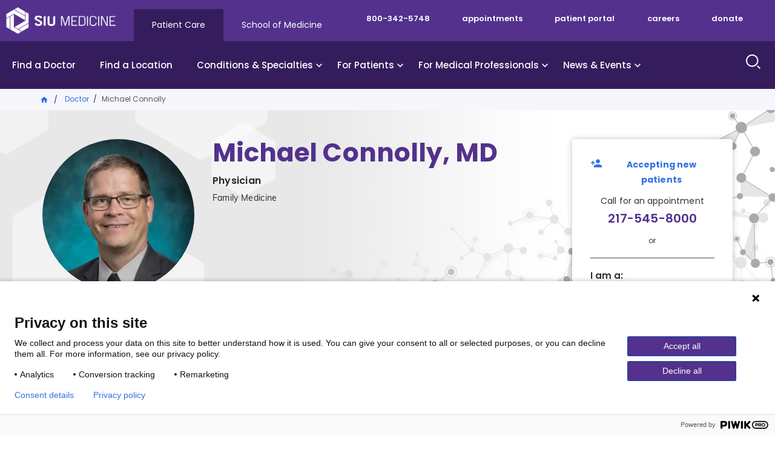

--- FILE ---
content_type: text/html; charset=UTF-8
request_url: https://www.siumed.org/michael-connolly
body_size: 10615
content:

<!DOCTYPE html>
<html lang="en" dir="ltr" prefix="content: http://purl.org/rss/1.0/modules/content/  dc: http://purl.org/dc/terms/  foaf: http://xmlns.com/foaf/0.1/  og: http://ogp.me/ns#  rdfs: http://www.w3.org/2000/01/rdf-schema#  schema: http://schema.org/  sioc: http://rdfs.org/sioc/ns#  sioct: http://rdfs.org/sioc/types#  skos: http://www.w3.org/2004/02/skos/core#  xsd: http://www.w3.org/2001/XMLSchema# ">
  <head>
    <meta charset="utf-8" />
<meta name="description" content="Dr. Connolly is the Lab Director of SIU Center for Family Medicine – Quincy. Dr. Connolly performs his clinical and teaching duties at SIU Center for Family Medicine-Quincy. " />
<meta name="robots" content="max-image-preview:standard" />
<link rel="canonical" href="https://www.siumed.org/michael-connolly" />
<meta name="twitter:card" content="summary_large_image" />
<meta name="Generator" content="Drupal 10 (https://www.drupal.org)" />
<meta name="MobileOptimized" content="width" />
<meta name="HandheldFriendly" content="true" />
<meta name="viewport" content="width=device-width, initial-scale=1.0" />
<script type="application/ld+json">{
    "@context": "https://schema.org",
    "@graph": [
        {
            "@type": "MedicalOrganization",
            "@id": "https://www.siumed.org/michael-connolly",
            "sameAs": [
                "https://www.facebook.com/siumed.edu",
                "https://twitter.com/siusom",
                "https://www.youtube.com/user/SIUSOMandHC",
                "https://www.instagram.com/siu_medicine"
            ],
            "url": "https://www.siumed.org/michael-connolly",
            "name": "SIU Medicine Michael Connolly",
            "description": "Dr. Connolly is the Lab Director of SIU Center for Family Medicine – Quincy. Dr. Connolly performs his clinical and teaching duties at SIU Center for Family Medicine-Quincy. ",
            "telephone": "800-342-5748",
            "logo": {
                "@type": "ImageObject",
                "url": "https://www.siumed.org/themes/custom/siu/images/Logo_medicine.png",
                "width": "181px",
                "height": "44px"
            },
            "image": {
                "@type": "ImageObject",
                "url": "https://www.siumed.org/sites/default/files/styles/hero_tall_2x/public/2024-11/web%20cover%202.jpg",
                "width": "1100",
                "height": "600"
            },
            "address": {
                "@type": "PostalAddress",
                "streetAddress": "801 N Rutledge St",
                "addressLocality": "Springfield",
                "addressRegion": "IL",
                "postalCode": "62702",
                "addressCountry": "US"
            }
        },
        {
            "@type": "Physician",
            "name": "Michael Connolly, MD",
            "description": "Doctor,Primary Care"
        }
    ]
}</script>
<link rel="icon" href="/themes/custom/siu/favicon.ico" type="image/vnd.microsoft.icon" />

    <title>Michael Connolly | SIU Medicine</title>
    <link rel="stylesheet" media="all" href="/themes/contrib/stable/css/core/components/progress.module.css?t94u1o" />
<link rel="stylesheet" media="all" href="/themes/contrib/stable/css/core/components/ajax-progress.module.css?t94u1o" />
<link rel="stylesheet" media="all" href="/themes/contrib/stable/css/system/components/align.module.css?t94u1o" />
<link rel="stylesheet" media="all" href="/themes/contrib/stable/css/system/components/fieldgroup.module.css?t94u1o" />
<link rel="stylesheet" media="all" href="/themes/contrib/stable/css/system/components/container-inline.module.css?t94u1o" />
<link rel="stylesheet" media="all" href="/themes/contrib/stable/css/system/components/clearfix.module.css?t94u1o" />
<link rel="stylesheet" media="all" href="/themes/contrib/stable/css/system/components/details.module.css?t94u1o" />
<link rel="stylesheet" media="all" href="/themes/contrib/stable/css/system/components/hidden.module.css?t94u1o" />
<link rel="stylesheet" media="all" href="/themes/contrib/stable/css/system/components/item-list.module.css?t94u1o" />
<link rel="stylesheet" media="all" href="/themes/contrib/stable/css/system/components/js.module.css?t94u1o" />
<link rel="stylesheet" media="all" href="/themes/contrib/stable/css/system/components/nowrap.module.css?t94u1o" />
<link rel="stylesheet" media="all" href="/themes/contrib/stable/css/system/components/position-container.module.css?t94u1o" />
<link rel="stylesheet" media="all" href="/themes/contrib/stable/css/system/components/reset-appearance.module.css?t94u1o" />
<link rel="stylesheet" media="all" href="/themes/contrib/stable/css/system/components/resize.module.css?t94u1o" />
<link rel="stylesheet" media="all" href="/themes/contrib/stable/css/system/components/system-status-counter.css?t94u1o" />
<link rel="stylesheet" media="all" href="/themes/contrib/stable/css/system/components/system-status-report-counters.css?t94u1o" />
<link rel="stylesheet" media="all" href="/themes/contrib/stable/css/system/components/system-status-report-general-info.css?t94u1o" />
<link rel="stylesheet" media="all" href="/themes/contrib/stable/css/system/components/tablesort.module.css?t94u1o" />
<link rel="stylesheet" media="all" href="/themes/contrib/stable/css/views/views.module.css?t94u1o" />
<link rel="stylesheet" media="all" href="/core/modules/layout_builder/layouts/twocol_section/twocol_section.css?t94u1o" />
<link rel="stylesheet" media="all" href="/themes/custom/siu/libraries/bootstrap/dist/css/bootstrap.min.css?t94u1o" />
<link rel="stylesheet" media="all" href="/themes/custom/siu/dist/style.css?t94u1o" />
<link rel="stylesheet" media="all" href="/themes/custom/siu/libraries/mmenu/dist/mmenu.css?t94u1o" />

    
  </head>
  <body class="path-not-frontpage page-node-type-profile siu_domain_org">
    <div class="page">
      <script type="text/javascript">
// <![CDATA[
(function(window, document, dataLayerName, id) {
window[dataLayerName]=window[dataLayerName]||[],window[dataLayerName].push({start:(new Date).getTime(),event:"stg.start"});var scripts=document.getElementsByTagName('script')[0],tags=document.createElement('script');
function stgCreateCookie(a,b,c){var d="";if(c){var e=new Date;e.setTime(e.getTime()+24*c*60*60*1e3),d="; expires="+e.toUTCString()}document.cookie=a+"="+b+d+"; path=/"}
var isStgDebug=(window.location.href.match("stg_debug")||document.cookie.match("stg_debug"))&&!window.location.href.match("stg_disable_debug");stgCreateCookie("stg_debug",isStgDebug?1:"",isStgDebug?14:-1);
var qP=[];dataLayerName!=="dataLayer"&&qP.push("data_layer_name="+dataLayerName),isStgDebug&&qP.push("stg_debug");var qPString=qP.length>0?("?"+qP.join("&")):"";
tags.async=!0,tags.src="https://siumedicine.containers.piwik.pro/"+id+".js"+qPString,scripts.parentNode.insertBefore(tags,scripts);
!function(a,n,i){a[n]=a[n]||{};for(var c=0;c<i.length;c++)!function(i){a[n][i]=a[n][i]||{},a[n][i].api=a[n][i].api||function(){var a=[].slice.call(arguments,0);"string"==typeof a[0]&&window[dataLayerName].push({event:n+"."+i+":"+a[0],parameters:[].slice.call(arguments,1)})}}(i[c])}(window,"ppms",["tm","cm"]);
})(window, document, 'dataLayer', '5d3066cc-999c-41df-b795-6d2db46cbbbf');
// ]]>
</script><noscript><iframe src="https://siumedicine.containers.piwik.pro/5d3066cc-999c-41df-b795-6d2db46cbbbf/noscript.html" title="Piwik PRO embed snippet" height="0" width="0" style="display:none;visibility:hidden" aria-hidden="true"></iframe></noscript>
        <div class="dialog-off-canvas-main-canvas" data-off-canvas-main-canvas>
    





<div  class="layout-container">
      <div class="pre-header">
      <div aria-label="pre-header" class="pre-header__inner">
                <a href="#main-content" class="visually-hidden focusable skip-link">
          Skip to main content
        </a>

        


<div  class="pre-header-inner">
  <div  class="pre-header-inner__wrapper">
                <div class="preheader__alert">
                <div  id="block-views-block-alerts-alertblock" class="block views-element-container views-blockalerts-alertblock">
    
        
          <div><div class="view view-alerts view-id-alerts view-display-id-alertblock js-view-dom-id-0bf3ff0fc6ba25f2fbce52be517db5cffbdbfb8b3e19d514ea0484dfd2c4b316">
  

  
  
  

  <div class="results">
    
      </div>
  

  
  

  
  
</div>
</div>

      </div>

            </div>
                        <div class="preheader__logo">
              
  


<div class="logo-img">
      
<a
   class="logo-link"
    href="/"
>
          

  
<img
   class="logo__image"
      src="/themes/custom/siu/images/Logo_medicine.png"
      alt="SIU School of Medicine Logo"
    />
      </a>
  </div>
            </div>
                          <div class="preheader__domainmenu">
                <nav aria-labelledby="block-domainmenu-menu" id="block-domainmenu" class="menu-blockdomain-menu">
            
  <h2 class="visually-hidden" id="block-domainmenu-menu">Domain Menu</h2>
  

        


    
                          
    
<ul  class="inline-menu">
            
<li  class="inline-menu__item">
                <a href="https://www.siumed.org" class="inline-menu__link">Patient Care</a>
          </li>
          
<li  class="inline-menu__item">
                <a href="https://www.siumed.edu" class="inline-menu__link">School of Medicine</a>
          </li>
      </ul>
  

  </nav>

              </div>
              <div class="preheader__secondarymenu">
                <nav aria-labelledby="block-mainmenuorgsecondary-menu" id="block-mainmenuorgsecondary" class="menu-blockmain-menu-org-secondary">
            
  <h2 class="visually-hidden" id="block-mainmenuorgsecondary-menu">Main Menu Org Secondary</h2>
  

        


    
                          
    
<ul  class="inline-menu">
            
<li  class="inline-menu__item">
                <a href="tel:800-342-5748" class="inline-menu__link">800-342-5748</a>
          </li>
          
<li  class="inline-menu__item">
                <a href="/appointments" class="inline-menu__link" data-drupal-link-system-path="node/184006">appointments</a>
          </li>
          
<li  class="inline-menu__item">
                <a href="/online-patient-portal.html" class="inline-menu__link">patient portal</a>
          </li>
          
<li  class="inline-menu__item">
                <a href="/careers" class="inline-menu__link" data-drupal-link-system-path="node/158981">careers</a>
          </li>
          
<li  class="inline-menu__item">
                <a href="https://bit.ly/ForwardFunder" class="inline-menu__link">donate</a>
          </li>
      </ul>
  

  </nav>

                
              </div>
              <div class="preheader__iama">
                
              </div>
                        </div>
</div>
      </div>
    </div>
              






<header  class="header">
  <div  class="header__pre-inner">
    <div  class="header__inner">
                    <div class="header__menu">
        <nav aria-labelledby="block-mainmenuorg-menu" id="block-mainmenuorg" class="menu-blockmain-menu-org">
            
  <h2 class="visually-hidden" id="block-mainmenuorg-menu">Main Menu Org</h2>
  

        


<nav aria-label="main-menu">
  <a href="#" id="toggle-expand" class="toggle-expand">
    <span class="toggle-expand__open">
      


<svg  class="toggle-expand__icon"

  
  
  >
      <use xlink:href="/themes/custom/siu/dist/icons.svg#menu"></use>
</svg>
      <span class="toggle-expand__text">Main Menu</span>
    </span>
    <span class="toggle-expand__close">
      <span class="toggle-expand__text">Close</span>
    </span>
  </a>
  <div id="main-nav" class="main-nav">
    <div class="main-menu-back-wrapper">
      <a href="#" id="main-menu-back">Main Menu</a>
    </div>
    


    
                          
    
<ul  class="main-menu">
            
<li  class="main-menu__item">
                <a href="/doctor" class="main-menu__link" data-drupal-link-system-path="doctor">Find a Doctor</a>
          </li>
          
<li  class="main-menu__item">
                <a href="/location" class="main-menu__link" data-drupal-link-system-path="location">Find a Location</a>
          </li>
          
<li  class="main-menu__item main-menu__item--with-sub">
                <a href="/conditions-specialties" class="main-menu__link main-menu__link--with-sub" data-drupal-link-system-path="node/159041">Conditions &amp; Specialties</a>
              <span class="expand-sub"></span>
          
                                    
    
<ul  class="main-menu main-menu--sub main-menu--sub-1">
            
<li  class="main-menu__item main-menu__item--sub main-menu__item--sub-1">
                <a href="/treatment" class="main-menu__link main-menu__link--sub main-menu__link--sub-1" data-drupal-link-system-path="treatment">See all treatments</a>
          </li>
          
<li  class="main-menu__item main-menu__item--sub main-menu__item--sub-1">
                <a href="/allergies-and-immune-system" class="main-menu__link main-menu__link--sub main-menu__link--sub-1" data-drupal-link-system-path="group/153771">Allergies and the immune system</a>
          </li>
          
<li  class="main-menu__item main-menu__item--sub main-menu__item--sub-1">
                <a href="/bone-muscle-and-joint" class="main-menu__link main-menu__link--sub main-menu__link--sub-1">Bones, muscles and joints</a>
          </li>
          
<li  class="main-menu__item main-menu__item--sub main-menu__item--sub-1">
                <a href="/brain-and-nervous-system" class="main-menu__link main-menu__link--sub main-menu__link--sub-1" data-drupal-link-system-path="group/153781">Brain and nervous system</a>
          </li>
          
<li  class="main-menu__item main-menu__item--sub main-menu__item--sub-1">
                <a href="/breathing-lungs" class="main-menu__link main-menu__link--sub main-menu__link--sub-1" data-drupal-link-system-path="group/153786">Breathing and lungs</a>
          </li>
          
<li  class="main-menu__item main-menu__item--sub main-menu__item--sub-1">
                <a href="/cancer-blood-disorders" class="main-menu__link main-menu__link--sub main-menu__link--sub-1" data-drupal-link-system-path="group/153791">Cancer and blood disorders</a>
          </li>
          
<li  class="main-menu__item main-menu__item--sub main-menu__item--sub-1">
                <a href="/childrens-health" class="main-menu__link main-menu__link--sub main-menu__link--sub-1" data-drupal-link-system-path="group/153746">Children&#039;s health and pediatrics</a>
          </li>
          
<li  class="main-menu__item main-menu__item--sub main-menu__item--sub-1">
                <a href="/diabetes-endocrinology-metabolic-disorders" class="main-menu__link main-menu__link--sub main-menu__link--sub-1" data-drupal-link-system-path="group/153796">Diabetes, endocrinology &amp; metabolic disorders</a>
          </li>
          
<li  class="main-menu__item main-menu__item--sub main-menu__item--sub-1">
                <a href="/digestive-health" class="main-menu__link main-menu__link--sub main-menu__link--sub-1" data-drupal-link-system-path="group/153706">Digestive health</a>
          </li>
          
<li  class="main-menu__item main-menu__item--sub main-menu__item--sub-1">
                <a href="/ear-nose-throat" class="main-menu__link main-menu__link--sub main-menu__link--sub-1">Ear, nose and throat</a>
          </li>
          
<li  class="main-menu__item main-menu__item--sub main-menu__item--sub-1">
                <a href="/heart-vascular" class="main-menu__link main-menu__link--sub main-menu__link--sub-1" data-drupal-link-system-path="group/153806">Heart and vascular</a>
          </li>
          
<li  class="main-menu__item main-menu__item--sub main-menu__item--sub-1">
                <a href="/infectious-diseases" class="main-menu__link main-menu__link--sub main-menu__link--sub-1" data-drupal-link-system-path="group/153811">Infectious diseases</a>
          </li>
          
<li  class="main-menu__item main-menu__item--sub main-menu__item--sub-1">
                <a href="/kidney-urinary-health" class="main-menu__link main-menu__link--sub main-menu__link--sub-1" data-drupal-link-system-path="group/153761">Kidney and urinary health</a>
          </li>
          
<li  class="main-menu__item main-menu__item--sub main-menu__item--sub-1">
                <a href="/mens-health" class="main-menu__link main-menu__link--sub main-menu__link--sub-1" data-drupal-link-system-path="group/153756">Men&#039;s health</a>
          </li>
          
<li  class="main-menu__item main-menu__item--sub main-menu__item--sub-1">
                <a href="/mental-health" class="main-menu__link main-menu__link--sub main-menu__link--sub-1" data-drupal-link-system-path="group/153726">Mental and behavioral health</a>
          </li>
          
<li  class="main-menu__item main-menu__item--sub main-menu__item--sub-1">
                <a href="/primary-care" class="main-menu__link main-menu__link--sub main-menu__link--sub-1" data-drupal-link-system-path="group/153816">Primary care</a>
          </li>
          
<li  class="main-menu__item main-menu__item--sub main-menu__item--sub-1">
                <a href="/skin-cosmetic-care" class="main-menu__link main-menu__link--sub main-menu__link--sub-1" data-drupal-link-system-path="group/153751">Skin and cosmetic care</a>
          </li>
          
<li  class="main-menu__item main-menu__item--sub main-menu__item--sub-1">
                <a href="/surgical-care" class="main-menu__link main-menu__link--sub main-menu__link--sub-1" data-drupal-link-system-path="group/153766">Surgical care</a>
          </li>
          
<li  class="main-menu__item main-menu__item--sub main-menu__item--sub-1">
                <a href="/womens-health" class="main-menu__link main-menu__link--sub main-menu__link--sub-1" data-drupal-link-system-path="group/153741">Women&#039;s health</a>
          </li>
      </ul>
  
      </li>
          
<li  class="main-menu__item main-menu__item--with-sub">
                <a href="/patients" class="main-menu__link main-menu__link--with-sub" data-drupal-link-system-path="node/159036">For Patients</a>
              <span class="expand-sub"></span>
          
                                    
    
<ul  class="main-menu main-menu--sub main-menu--sub-1">
            
<li  class="main-menu__item main-menu__item--sub main-menu__item--sub-1">
                <a href="/about-your-appointment" class="main-menu__link main-menu__link--sub main-menu__link--sub-1" data-drupal-link-system-path="node/920">About your appointment</a>
          </li>
          
<li  class="main-menu__item main-menu__item--sub main-menu__item--sub-1">
                <a href="https://www.siumed.org/about-your-appointment#Ways_to_pay_your_bill" title="Payment methods" class="main-menu__link main-menu__link--sub main-menu__link--sub-1">Billing information</a>
          </li>
          
<li  class="main-menu__item main-menu__item--sub main-menu__item--sub-1">
                <a href="/centers-institutes" class="main-menu__link main-menu__link--sub main-menu__link--sub-1" data-drupal-link-system-path="node/159021">Centers and Institutes</a>
          </li>
          
<li  class="main-menu__item main-menu__item--sub main-menu__item--sub-1">
                <a href="/trials" class="main-menu__link main-menu__link--sub main-menu__link--sub-1" data-drupal-link-system-path="trials">Clinical trials</a>
          </li>
          
<li  class="main-menu__item main-menu__item--sub main-menu__item--sub-1">
                <a href="/insurance-information" class="main-menu__link main-menu__link--sub main-menu__link--sub-1" data-drupal-link-system-path="node/163541">Insurance information</a>
          </li>
          
<li  class="main-menu__item main-menu__item--sub main-menu__item--sub-1">
                <a href="/online-patient-portal.html" class="main-menu__link main-menu__link--sub main-menu__link--sub-1">Patient portal login</a>
          </li>
          
<li  class="main-menu__item main-menu__item--sub main-menu__item--sub-1">
                <a href="https://www.siumed.org/community-resources" class="main-menu__link main-menu__link--sub main-menu__link--sub-1">Community resources</a>
          </li>
          
<li  class="main-menu__item main-menu__item--sub main-menu__item--sub-1">
                <a href="/patient-feedback" class="main-menu__link main-menu__link--sub main-menu__link--sub-1" data-drupal-link-system-path="node/166616">Patient feedback</a>
          </li>
          
<li  class="main-menu__item main-menu__item--sub main-menu__item--sub-1">
                <a href="/request-medical-records.html" class="main-menu__link main-menu__link--sub main-menu__link--sub-1">Medical records</a>
          </li>
          
<li  class="main-menu__item main-menu__item--sub main-menu__item--sub-1 main-menu__item--with-sub">
                <a href="https://www.siumed.org/virtual-care" class="main-menu__link main-menu__link--sub main-menu__link--sub-1 main-menu__link--with-sub">Virtual care</a>
              <span class="expand-sub"></span>
          
                          
    
<ul  class="main-menu main-menu--sub main-menu--sub-1 main-menu--sub-2">
            
<li  class="main-menu__item main-menu__item--sub main-menu__item--sub-2">
                <a href="https://www.siumed.org/virtual-care#Before_your_appointment" class="main-menu__link main-menu__link--sub main-menu__link--sub-2">Before your appointment</a>
          </li>
          
<li  class="main-menu__item main-menu__item--sub main-menu__item--sub-2">
                <a href="https://www.siumed.org/virtual-care/telehealth-faqs" class="main-menu__link main-menu__link--sub main-menu__link--sub-2">Telehealth FAQs</a>
          </li>
      </ul>
  
      </li>
          
<li  class="main-menu__item main-menu__item--sub main-menu__item--sub-1">
                <a href="https://www.siumed.org/about-siu-medicine" class="main-menu__link main-menu__link--sub main-menu__link--sub-1">About us</a>
          </li>
      </ul>
  
      </li>
          
<li  class="main-menu__item main-menu__item--with-sub">
                <a href="/medical-professionals" class="main-menu__link main-menu__link--with-sub" data-drupal-link-system-path="node/159046">For Medical Professionals</a>
              <span class="expand-sub"></span>
          
                                    
    
<ul  class="main-menu main-menu--sub main-menu--sub-1">
            
<li  class="main-menu__item main-menu__item--sub main-menu__item--sub-1">
                <a href="/careers" class="main-menu__link main-menu__link--sub main-menu__link--sub-1" data-drupal-link-system-path="node/158981">Careers</a>
          </li>
          
<li  class="main-menu__item main-menu__item--sub main-menu__item--sub-1">
                <a href="/refer-patient.html" class="main-menu__link main-menu__link--sub main-menu__link--sub-1" data-drupal-link-system-path="node/587">Refer a patient</a>
          </li>
          
<li  class="main-menu__item main-menu__item--sub main-menu__item--sub-1">
                <a href="/research" class="main-menu__link main-menu__link--sub main-menu__link--sub-1" data-drupal-link-system-path="node/159001">Research</a>
          </li>
      </ul>
  
      </li>
          
<li  class="main-menu__item main-menu__item--with-sub">
                <a href="/news-events" class="main-menu__link main-menu__link--with-sub" data-drupal-link-system-path="node/159051">News &amp; Events</a>
              <span class="expand-sub"></span>
          
                                    
    
<ul  class="main-menu main-menu--sub main-menu--sub-1">
            
<li  class="main-menu__item main-menu__item--sub main-menu__item--sub-1">
                <a href="/blog" class="main-menu__link main-menu__link--sub main-menu__link--sub-1" data-drupal-link-system-path="blog">Blog</a>
          </li>
          
<li  class="main-menu__item main-menu__item--sub main-menu__item--sub-1">
                <a href="/news" class="main-menu__link main-menu__link--sub main-menu__link--sub-1" data-drupal-link-system-path="news">News</a>
          </li>
          
<li  class="main-menu__item main-menu__item--sub main-menu__item--sub-1">
                <a href="/events" class="main-menu__link main-menu__link--sub main-menu__link--sub-1" data-drupal-link-system-path="events">Upcoming events</a>
          </li>
      </ul>
  
      </li>
      </ul>
  
  </div>
</nav>

  </nav>

        
        
      </div>
                  <div class="header__search">
        <form action="/search" method="get" class="search-block-form" accept-charset="UTF-8">
    <div class="text-buttons">
    <div class="form-item js-form-item form-type-search js-form-type-search form-item-keys js-form-item-keys form-no-label form-group">
      <label for="edit-keys" class="visually-hidden">Search</label>
      <input title="Search" aria-label="Search" class="form-search form-control" placeholder="How can we help you?" type="search" id="edit-keys" name="keyword" value="" size="15" maxlength="128" data-toggle="tooltip" data-original-title="Enter the terms you wish to search for.">
    </div>
    <input type="reset" value="Reset">
    <input class="button form-submit form-item__submit" type="submit" value="Search">
  </div>
</form>
      </div>
      <div class="header__search_toggle">
        <a href="#" id="toggle-search">
          <span class="toggle-search__open active">
            <span class="toggle-search__text sr-only">Search Site</span>
          </span>
          <span class="toggle-search__close">
            <span class="material-icons">close</span>
            <span class="toggle-search__text sr-only">Close</span>
          </span>
        </a>
      </div>

          </div>
  </div>
</header>

  
  

                  <div class="pre-content">
        <div aria-label="pre-content" class="pre-content__inner">
                        <div>
        <div  id="block-breadcrumbs-3" class="block system-breadcrumb-block">
    
        
          

  <nav aria-labelledby='system-breadcrumb'>
    <h2  class="visually-hidden" id='system-breadcrumb'>Breadcrumb</h2>
    <ol  class="breadcrumb">
          <li  class="breadcrumb__item">
                  <a  class="breadcrumb__link" href="/">Home</a>
              </li>
          <li  class="breadcrumb__item">
                  <a  class="breadcrumb__link" href="/doctor">Doctor</a>
              </li>
          <li  class="breadcrumb__item">
                  Michael Connolly
              </li>
        </ol>
  </nav>

      </div>
<div data-drupal-messages-fallback class="hidden"></div>

    </div>
  
        </div>
      </div>
            <div  class="main">
    <a id="main-content" tabindex="-1"></a>        <main  class="main-content">
                        <div>
      
<div  id="block-mainpagecontent" class="block system-main-block">
      


<article  about="/michael-connolly" class="node">
      
<div  class="content-top-profile">

  <div  class="content-top-profile__inner">
    <div class="content-top-wrapper">

      <div class="content-left">
        <div class="profile-image">
                      
<div  class="info-image">
  <div  class="info-image__content">

                      

  
<img
   class="image"
      src="https://www.siumed.org/sites/default/files/styles/square_540/public/faculty/connollym_0008.jpg?h=85eca17e&amp;itok=RubFRjTQ"
      alt="Michael Connolly, MD"
    />
          
  </div>
</div>
                            </div>
      </div>

      <div class="content-right">
        <div class="content-right-body">
          <div  class="content-top-profile__name">
            
<div  class="person-info-full-name">
  <div  class="person-info-full-name__content">

        <div  class="person-info-full-name__heading">
      <h1 class="title">Michael Connolly, MD </h1>
    </div>

  </div>
</div>
          </div>

                      <div  class="content-top-profile__profession">
              
<div  class="person-info-profession">
  <div  class="person-info-profession__content">

        <div  class="person-info-profession__heading">
      Physician
    </div>

  </div>
</div>
            </div>
                    
                    
                      <div  class="content-top-profile__specialty">
              
<div  class="person-info-specialty">
  <div  class="person-info-specialty__content">
    Family Medicine
  </div>
</div>
            </div>
          
                  </div>
                                      
<div  class="card-contact">

    <div  class="wrapper wrapper--card-contact">
      <div  class="heading heading--card-contact">
                  <div  class="item">
                          <span class="material-icons ico-heading" aria-hidden="true">person_add</span>
                        Accepting new patients
          </div>
                      </div>

          <div  class="text text--card-contact">
        Call for an appointment
      </div>
    
          <div  class="contact-number contact-number--card-contact">
        
<a
   class="contact-number"
    href="tel:217-545-8000"
>
      217-545-8000
  </a>
      </div>
    
          <div  class="text text--card-contact or">
        or
      </div>
    
          <hr/>
      <div  class="card-contact__form">
        <div class="form-item">
  <label for="select" class="select">I am a:</label>
  <div class="form-item__dropdown">
    <select class="form-item__select" id="select">
                  <option>New Patient</option>
                  <option>Returning Patient</option>
            </select>
  </div>
</div>
      </div>
    
              <div  class="card-contact__cta">
        
<a
   class="button button--secondary contact-cta"
    href="/request-appointment"
>
      Request appointment
  </a>
      </div>
    
  </div>
</div>
                        </div>
    </div>
  </div>
    <div  class="content-top-profile__footer">
    <div  class="content-top-profile__inner">
      
<div  class="person-info-language">
  <div  class="person-info-language__content">

    <div  class="person-info-language__heading">
      <i class="language-icon" aria-hidden="true"></i>
      Languages:
    </div>

    <div  class="person-info-language__value">
      English, English
    </div>

  </div>
</div>
    </div>
  </div>
  </div>

  

  <div>
      <div class="layout layout--twocol-section layout--twocol-section--25-75">
    <div class="layout__region-wrapper">
              <div  class="layout__region layout__region--first">
          


<div  class="block table-of-contents">
  
    
      <div class="toc-list"><ul></ul>
</div>

  </div>

        </div>
      
              <div  class="layout__region layout__region--second">
            <div  class="block entity-viewnode viewmode-overview entity-viewnodeoverview">
    
        
            <div  about="/michael-connolly" class="overview">

    <h2 class="title" id="overview">About me</h2>

    
<div  class="profile-block">
  <div  class="profile-block__intro">
                <div  class="profile-block__intro-body">
          

            <div class="body field field--name-body field--type-text-with-summary field--label-hidden"><p>Dr. Connolly is the&nbsp;Lab Director of SIU Center for Family Medicine – Quincy. Dr. Connolly performs his clinical and teaching duties at SIU Center for Family Medicine-Quincy.&nbsp;</p></div>
      
        </div>
        </div>
                      <div  class="profile-block__content">
                  <div  class="profile-block__gender">
                      <div  class="profile-block__gender-label">
              
              
<h3  class="profile-block__heading">
        Gender
  </h3>
              
            </div>
                    <div  class="profile-block__gender-content">
            
            <div class="field-gender field field--name-field-gender field--type-list-string field--label-hidden field__item">Male</div>
      
          </div>
        </div>
                            <div  class="profile-block__languages">
                      <div  class="profile-block__language-label">
              
              
<h3  class="profile-block__heading">
        Additional languages spoken
  </h3>
              
            </div>
                    <div  class="profile-block__language-content">
            
      <div class="field-languages field field--name-field-languages field--type-string field--label-hidden field__items">
              <div class="field__item">English</div>
          </div>
  
          </div>
        </div>
                          </div>
</div>

  </div>

      </div>

        </div>
          </div>
  </div>
  <div class="layout layout--twocol-section layout--twocol-section--25-75 bg-edu-purple">
    <div class="layout__region-wrapper">
              <div  class="layout__region layout__region--first">
            <div  class="block line-separator">
    
        
          <hl></hl>

      </div>

        </div>
      
              <div  class="layout__region layout__region--second">
            <div  class="block entity-viewnode viewmode-education-training entity-viewnodeeducation-training">
    
        
            <div  about="/michael-connolly" class="block education-training">

    <h2 class="title" id="education-training">Education & training</h2>

    <div>

              <div class="field-positions">
          <div class="label-text__heading">Positions</div>
          <div class="field__items">
                          <div class="field__item">Associate Professor</div>
                      </div>
        </div>
      
      
  <div class="field-board-certifications field field--name-field-board-certifications field--type-string field--label-above">
    <div class="label-text__heading">Board Certifications</div>
        <div class="field__items">
                    <div class="field__item">Family Medicine</div>
                </div>
      </div>

  <div class="field-medical-school field field--name-field-medical-school field--type-string field--label-above">
    <div class="label-text__heading">Medical School</div>
        <div class="field__items">
                    <div class="field__item">Rush Medical University, Chicago, Illinois</div>
                </div>
      </div>

  <div class="field-residency field field--name-field-residency field--type-string field--label-above">
    <div class="label-text__heading">Residency</div>
        <div class="field__items">
                    <div class="field__item">Southern Illinois University - Center for Family Medicine - Springfield, IL</div>
                </div>
      </div>

    </div>

  </div>

      </div>

        </div>
          </div>
  </div>
  <div class="layout layout--twocol-section layout--twocol-section--25-75">
    <div class="layout__region-wrapper">
              <div  class="layout__region layout__region--first">
            <div  class="block line-separator">
    
        
          <hl></hl>

      </div>

        </div>
      
              <div  class="layout__region layout__region--second">
            <div  class="block field-blocknodeprofilefield-specialties">
    
          <h2 class="title">Specialties</h2>
        
          

<ul  class="list-2-col field-specialties">
            <li><a href="/specialty-care/family-medicine" hreflang="und">Family Medicine</a></li>
      </ul>

      </div>
  <div  class="block views-element-container block-no-border views-blockviews-for-profile-profile-conditions-view">
    
          <h2 class="title">Conditions</h2>
        
          <div><div class="view view-views-for-profile view-id-views_for_profile view-display-id-profile_conditions_view js-view-dom-id-1a86d1b77c90c76ad6c8bb34566e4a7200f296df98949b14629a838ab01f8481">
  

  
  
  

  <div class="results">
    <div class="item-list">
  
  <ul class="list-2-col">

          <li><div class="views-field views-field-title-1"><span class="field-content"><a href="/condition/asthma" hreflang="en">Asthma</a></span></div></li>
          <li><div class="views-field views-field-title-1"><span class="field-content"><a href="/condition/chronic-obstructive-pulmonary-disease-copd" hreflang="en">Chronic obstructive pulmonary disease (COPD)</a></span></div></li>
          <li><div class="views-field views-field-title-1"><span class="field-content"><a href="/condition/depression" hreflang="en">Depression</a></span></div></li>
          <li><div class="views-field views-field-title-1"><span class="field-content"><a href="/condition/diabetes" hreflang="en">Diabetes</a></span></div></li>
          <li><div class="views-field views-field-title-1"><span class="field-content"><a href="/condition/hypertension" hreflang="en">High blood pressure (Hypertension)</a></span></div></li>
    
  </ul>

</div>

      </div>
  

  
  

  
  
</div>
</div>

      </div>
  <div  class="block field-blocknodeprofilefield-treatments">
    
          <h2 class="title">Treatments &amp; procedures</h2>
        
          

<ul  class="list-2-col field-treatments">
            <li><a href="/treatment/obstetrics-and-newborn-care.html" hreflang="und">Obstetrics and Newborn Care</a></li>
      </ul>

      </div>
  <div  class="block block-content01490439-535d-412c-a46e-0393ec57e603 block-inline-item">
  

<div class="card-bordered-link-img-left">
  <div  class="card-bordered-img-left">
        <div  class="card-bordered-img-left__content">
      <div  class="card-bordered-img-left__content-left">
        <div  class="card-bordered-img-left__img">
                          
            <div class="field-media-image field field--name-field-media-image field--type-entity-reference field--label-hidden field__item"><div>
  
      
            <div class="field-media-image field field--name-field-media-image field--type-image field--label-hidden field__item">  <img loading="lazy" src="/sites/default/files/styles/uncropped_450/public/2024-10/2Carbondale%20Family%20Medicine%20-%20OMCE4524%20copy.jpg?itok=dj2CfIxe" width="450" height="562" alt="Patients in waiting room" typeof="foaf:Image" />


</div>
      
  </div>
</div>
      
            </div>
      </div>
      <div  class="card-bordered-img-left__content-right">
                          
          
<h3  class="card-bordered-img-left__heading">
        
      Appointments
  
  </h3>
          
                                  <div  class="card-bordered-img-left__date">
            
          </div>
                              <div  class="card-bordered__body">
        

            <div class="field-body field field--name-field-body field--type-text-long field--label-hidden"><p data-pm-slice="1 1 [&quot;table&quot;,null,&quot;tableRow&quot;,null,&quot;tableCell&quot;,null]">SIU Medicine strongly encourages all patients to verify coverage, benefits and which providers are considered in-network with their health plan. SIU Medicine has more than 300 health care providers ready to serve you and your family. SIU Medicine accepts a <a href="/insurances-accepted">wide variety of governmental and non-governmental health plans</a> to serve our community.&nbsp;</p>
</div>
      
      </div>
    
        <div  class="card-bordered-img-left__content-right-bottom">
                          
            <div><a href="/request-appointment.html" class="button button--secondary">Request an appointment</a></div>
      
    
                                                  </div>
      </div>
    </div>
  </div>
</div>
  </div>
  <div  class="block field-blocknodeprofilefield-location-ref">
    
          <h2 class="title">Clinical locations</h2>
        
          
      <div class="field-location-ref field field--name-field-location-ref field--type-entity-reference field--label-hidden field__items">
              <div class="field__item">

<div  about="/buildings/center-family-medicine-quincy/outpatient-clinic" class="node">

  <div class="node-type place">Locations</div>

  

<div  class="wide-teaser location-teaser" >

  <div  class="wide-teaser__content">

    <div  class="wide-teaser__image">
            
<a
   class="img-wrapper"
    href="/buildings/center-family-medicine-quincy/outpatient-clinic"
>
            

  
<img
   class="image"
      src="https://www.siumed.org/sites/default/files/styles/landscape_1120/public/2021-06/Quincy%20Family%20Medicine_0.jpg?h=a0e4cca3&amp;itok=xxGbjocj"
    />
        </a>
    </div>

    <div  class="wide-teaser__content-main">

                    
        <h3  class="wide-teaser__heading notranslate">
          <a href="/buildings/center-family-medicine-quincy/outpatient-clinic"  class="wide-teaser__heading-link"><span class="title">SIU Medicine Family Medicine Outpatient Clinic | Quincy</span>
</a>
        </h3>
        
      
      <div class="address-hours">
                  <div class="address">
                              
<div  class="info-location">
  <div  class="info-location__content">

          <div  class="info-location__content-left">
        <div class="ico-location"><span class="material-icons" aria-hidden="true">location_on</span></div>
      </div>
    
    <div  class="info-location__content-right">

            
                    <div  class="info-location__address">
                                    <span class="location--address1">612 N. 11th St.</span>
                                                  <span class="location--city-state-zip">Quincy, IL 62301</span>
                                                      </div>
      
                    <div  class="info-location__direction-link">
          <span class="material-icons ico-location" aria-hidden="true">directions</span>
          
<a
   class="info-location__link"
      target="_blank"
    href="https://maps.google.com?daddr=612 N. 11th St. Quincy IL 62301 US"
>
      Get Directions
  </a>
        </div>
          </div>

  </div>
</div>
          </div>
        
        <div class="hours">
                        
<div  class="info-location-schedule">

    <div  class="info-location-schedule__content">

        <div  class="info-location-schedule__icon">
      <span class="material-icons" aria-hidden="true">access_time</span>
    </div>

        <div  class="info-location-schedule__days">
                  <div class="office-hours">
      <div class="office-hours__item">
      <span class="office-hours__item-label" style="width: 0em;">Mon - Tue: </span>
              <span class="office-hours__item-slots"> 8:00 am-5:00 pm</span>
        <span class="office-hours__item-comments"></span>
        <br />
           
    </div>
      <div class="office-hours__item">
      <span class="office-hours__item-label" style="width: 0em;">Wed: </span>
              <span class="office-hours__item-slots"> 8:00 am-7:00 pm</span>
        <span class="office-hours__item-comments"></span>
        <br />
           
    </div>
      <div class="office-hours__item">
      <span class="office-hours__item-label" style="width: 0em;">Thu - Fri: </span>
              <span class="office-hours__item-slots"> 8:00 am-5:00 pm</span>
        <span class="office-hours__item-comments"></span>
        <br />
           
    </div>
    </div>

              </div>

  </div>

</div>
                  </div>

              </div>

    </div>
  </div>

      <div  class="wide-teaser__footer">
      <div class="phone"><a href="tel:217-224-9484"><span class="material-icons" aria-hidden="true">phone</span><span class="text">217-224-9484</span></a></div>
    </div>
  
</div>

</div>
</div>
              <div class="field__item">

<div  about="/buildings/center-family-medicine-quincy/mat-clinic" class="node">

  <div class="node-type place">Locations</div>

  

<div  class="wide-teaser location-teaser" >

  <div  class="wide-teaser__content">

    <div  class="wide-teaser__image">
            
<a
   class="img-wrapper"
    href="/buildings/center-family-medicine-quincy/mat-clinic"
>
            

  
<img
   class="image"
      src="https://www.siumed.org/sites/default/files/styles/landscape_1120/public/2021-06/Quincy%20Family%20Medicine_0.jpg?h=a0e4cca3&amp;itok=xxGbjocj"
    />
        </a>
    </div>

    <div  class="wide-teaser__content-main">

                    
        <h3  class="wide-teaser__heading notranslate">
          <a href="/buildings/center-family-medicine-quincy/mat-clinic"  class="wide-teaser__heading-link"><span class="title">Medication-Assisted Treatment [MAT] Clinic | Quincy</span>
</a>
        </h3>
        
      
      <div class="address-hours">
                  <div class="address">
                              
<div  class="info-location">
  <div  class="info-location__content">

          <div  class="info-location__content-left">
        <div class="ico-location"><span class="material-icons" aria-hidden="true">location_on</span></div>
      </div>
    
    <div  class="info-location__content-right">

            
                    <div  class="info-location__address">
                                    <span class="location--address1">612 N. 11th St.</span>
                                                  <span class="location--city-state-zip">Quincy, IL 62301</span>
                                                      </div>
      
                    <div  class="info-location__direction-link">
          <span class="material-icons ico-location" aria-hidden="true">directions</span>
          
<a
   class="info-location__link"
      target="_blank"
    href="https://maps.google.com?daddr=612 N. 11th St. Quincy IL 62301 US"
>
      Get Directions
  </a>
        </div>
          </div>

  </div>
</div>
          </div>
        
        <div class="hours">
                            </div>

              </div>

    </div>
  </div>

      <div  class="wide-teaser__footer">
      <div class="phone"><a href="tel:217-224-9484"><span class="material-icons" aria-hidden="true">phone</span><span class="text">217-224-9484</span></a></div>
    </div>
  
</div>

</div>
</div>
          </div>
  
      </div>
  <div  class="block field-blocknodeprofilefield-hospital-privileges">
    
          <h2 class="title">Hospital privileges</h2>
        
          

<ul  class="list-2-col field-hospital-privileges">
            <li>Blessing Hospital, Quincy IL</li>
      </ul>

      </div>
  <div  class="block block-no-border siu-pubmed-block">
    
        
          <div class="pubmed-block-wrapper">
  <h3 class="hero-title">Featured Publications</h3>
              <div class="pmid-41317425">
        <sup>
          <a href="https://pubmed.ncbi.nlm.nih.gov/41317425">[1]</a>
        </sup>
                  Donovan KO.&nbsp;
                  Connolly M.&nbsp;
                  Browne F.&nbsp;
                Within healthcare education how do simulated patients enable (or not) the transfer of learning into clinical practice: A realist review.&nbsp;
        2026 Mar;158():106927.&nbsp;
        <br>
        PMID: 41317425
      </div>
            <br>
        <div class="pmid-41163209">
        <sup>
          <a href="https://pubmed.ncbi.nlm.nih.gov/41163209">[2]</a>
        </sup>
                  White M.&nbsp;
                  Connolly M.&nbsp;
                  Davies A.&nbsp;
                Bereaved informal carers&#039; experience of an interventional clinical research project at the end-of-life: a qualitative interview study.&nbsp;
        2025 Oct;24(1):275.&nbsp;
        <br>
        PMID: 41163209
      </div>
            <br>
        <div class="pmid-41024465">
        <sup>
          <a href="https://pubmed.ncbi.nlm.nih.gov/41024465">[3]</a>
        </sup>
                  Fagan N.&nbsp;
                  Connolly M.&nbsp;
                  Keane N.&nbsp;
                  Davies A.&nbsp;
                The Impact of &quot;Death Rattle&quot; on Patients, Informal Caregivers and Healthcare Professionals: A Scoping Review.&nbsp;
        2025 Sep;():10499091251382508.&nbsp;
        <br>
        PMID: 41024465
      </div>
            <br>
        <div class="mt-4">
      <a href="https://pubmed.ncbi.nlm.nih.gov?term=Michael Connolly&sort=date" class="btn button--primary">Read All Publications</a>
    </div>
  </div>

      </div>

        </div>
          </div>
  </div>

  </div>

</article>

  </div>

    </div>
  
      </main>
  </div>
          
    
                
    


<footer  class="footer">
  <div  class="footer__footer-top">
    <div  class="footer__inner">
                </div>
    

<div id="modal-browser" class="modal" tabindex="-1" role="dialog">
  <div class="modal-dialog" role="document">
    <div class="modal-content">
      <div class="modal-body">
        	<p>This browser is no longer supported and some key features will not work. We strongly recommend using Edge, Chrome 70+, Safari 5.x+ and Firefox 5.x+.</p>
      </div>
      <div class="modal-footer">
        <button type="button" class="btn btn-secondary" data-dismiss="modal">Close</button>
      </div>
    </div>
  </div>
</div>
  </div>
  <div  class="footer__footer-bottom">
  <div  class="footer__inner">
    <div  class="footer__logo_footer">
              
  


<div class="logo-img">
      
<a
   class="logo-link"
    href="/"
>
          

  
<img
   class="logo__image"
      src="/themes/custom/siu/images/siu-hexagon-footer-org.png"
      alt="SIU School of Medicine Logo"
    />
      </a>
  </div>
            <div class="copyright">© 2026 SIU HealthCare all rights reserved</div>
    </div>
            <nav aria-labelledby="block-footermenuresources-menu" id="block-footermenuresources" class="menu-blockfooter-menu-resources">
      
  <h2 id="block-footermenuresources-menu">Legal</h2>
  

        


    
                          
    
<ul  class="inline-menu">
            
<li  class="inline-menu__item">
                <a href="/hr/policies/aa-eoe-diversity.html" class="inline-menu__link">Equal Opportunity Employer</a>
          </li>
          
<li  class="inline-menu__item">
                <a href="/privacy.html" class="inline-menu__link" data-drupal-link-system-path="node/52591">Privacy Policy</a>
          </li>
          
<li  class="inline-menu__item">
                <a href="/notice-privacy-practices.html" class="inline-menu__link" data-drupal-link-system-path="node/53711">Notice of Privacy Practices</a>
          </li>
          
<li  class="inline-menu__item">
                <a href="/policies/patient-rights-and-responsibilities" class="inline-menu__link" data-drupal-link-system-path="node/134521">Patient Rights and Responsibilities</a>
          </li>
          
<li  class="inline-menu__item">
                <a href="/hr/policies/americans-disabilities-act-ada" class="inline-menu__link" data-drupal-link-system-path="node/97501">ADA</a>
          </li>
      </ul>
  

  </nav>

                  <nav aria-labelledby="block-footermenucompany-menu" id="block-footermenucompany" class="menu-blockfooter-menu-company">
      
  <h2 id="block-footermenucompany-menu">About Us</h2>
  

        


    
                          
    
<ul  class="inline-menu">
            
<li  class="inline-menu__item">
                <a href="/about-siu-medicine" class="inline-menu__link" data-drupal-link-system-path="node/156611">About Us</a>
          </li>
          
<li  class="inline-menu__item">
                <a href="https://www.siumed.edu" class="inline-menu__link">SIU School of Medicine</a>
          </li>
      </ul>
  

  </nav>

                  <nav aria-labelledby="block-footermenulegal-menu" id="block-footermenulegal" class="menu-blockfooter-menu---legal">
      
  <h2 id="block-footermenulegal-menu">FOIA</h2>
  

        


    
                          
    
<ul  class="inline-menu">
            
<li  class="inline-menu__item">
                <a href="/freedom-information-act-foia-requests" class="inline-menu__link" data-drupal-link-system-path="node/45201">FOIA Request</a>
          </li>
      </ul>
  

  </nav>

          <div  class="footer__footer-inline-menu footer__footer-inline-menu--social">
                    
    <h2>Social</h2>
  
<ul  class="social-menu">
                
<li  class="social-menu__item">
              
<a
   class="social-menu__link"
    href="https://www.facebook.com/siumed.edu"
>
                  <div class="ico-social-footer facebook"></div>
                <span>Facebook</span>
              </a>
          </li>
              
<li  class="social-menu__item">
              
<a
   class="social-menu__link"
    href="https://twitter.com/siusom"
>
                  <div class="ico-social-footer twitter"></div>
                <span>Twitter</span>
              </a>
          </li>
              
<li  class="social-menu__item">
              
<a
   class="social-menu__link"
    href="https://www.youtube.com/user/SIUSOMandHC"
>
                  <div class="ico-social-footer youtube"></div>
                <span>Youtube</span>
              </a>
          </li>
              
<li  class="social-menu__item">
              
<a
   class="social-menu__link"
    href="https://www.instagram.com/siu_medicine"
>
                  <div class="ico-social-footer instagram"></div>
                <span>Instagram</span>
              </a>
          </li>
          </ul>
          </div>
  </div>
  </div>
</footer>
  </div>

  </div>

      
    </div>
    <script type="application/json" data-drupal-selector="drupal-settings-json">{"path":{"baseUrl":"\/","pathPrefix":"","currentPath":"node\/55961","currentPathIsAdmin":false,"isFront":false,"currentLanguage":"en"},"pluralDelimiter":"\u0003","suppressDeprecationErrors":true,"ajaxPageState":{"libraries":"[base64]","theme":"siu","theme_token":null},"ajaxTrustedUrl":[],"user":{"uid":0,"permissionsHash":"0dee1cbdf0e0e186e32c196145097abf3cb37b84d691010b0e884620d9961be2"}}</script>
<script src="/core/assets/vendor/jquery/jquery.min.js?v=3.7.1"></script>
<script src="/core/assets/vendor/once/once.min.js?v=1.0.1"></script>
<script src="/core/misc/drupalSettingsLoader.js?v=10.5.6"></script>
<script src="/core/misc/drupal.js?v=10.5.6"></script>
<script src="/core/misc/drupal.init.js?v=10.5.6"></script>
<script src="/core/assets/vendor/tabbable/index.umd.min.js?v=6.2.0"></script>
<script src="/modules/custom/provus_blocks/js/jquery.toc/jquery.toc.min.js?v=0.4.0"></script>
<script src="/modules/custom/provus_blocks/js/sticky/jquery.sticky.js?v=AMD Support"></script>
<script src="/modules/custom/provus_blocks/js/toc.js?t94u1o"></script>
<script src="/themes/custom/siu/dist/js/02-molecules/browser-popup/browser-popup.js?t94u1o"></script>
<script src="/themes/custom/siu/libraries/bootstrap/dist/js/bootstrap.bundle.min.js?v=4.4.1"></script>
<script src="//cdnjs.cloudflare.com/ajax/libs/js-cookie/3.0.5/js.cookie.min.js"></script>
<script src="/themes/custom/siu/dist/js/04-templates/layout-builder.js?t94u1o"></script>
<script src="/themes/custom/siu/dist/js/02-molecules/menus/main-menu/main-menu.js?t94u1o"></script>
<script src="/themes/custom/siu/libraries/mmenu/dist/mmenu.js?v=8.5.21"></script>
<script src="/themes/custom/siu/dist/js/05-pages/content-types/profile.js?t94u1o"></script>
<script src="/themes/custom/siu/dist/js/02-molecules/menus/sidebar-menu/sidebar-menu.js?t94u1o"></script>
<script src="/themes/custom/siu/dist/js/03-organisms/site/site-footer/site-footer.js?t94u1o"></script>
<script src="/themes/custom/siu/dist/js/03-organisms/site/site-header/site-header.js?t94u1o"></script>
<script src="/themes/custom/siu/dist/js/03-organisms/site/site-header/site-header-search.js?t94u1o"></script>
<script src="/core/misc/progress.js?v=10.5.6"></script>
<script src="/core/assets/vendor/loadjs/loadjs.min.js?v=4.3.0"></script>
<script src="/core/misc/debounce.js?v=10.5.6"></script>
<script src="/core/misc/announce.js?v=10.5.6"></script>
<script src="/core/misc/message.js?v=10.5.6"></script>
<script src="/core/misc/ajax.js?v=10.5.6"></script>
<script src="/themes/contrib/stable/js/ajax.js?v=10.5.6"></script>
<script src="/modules/custom/siu_citystate/js/siu_citystate.js?t94u1o"></script>

  </body>
</html>


--- FILE ---
content_type: image/svg+xml
request_url: https://www.siumed.org/themes/custom/siu/images/icons/language.svg
body_size: 911
content:
<?xml version="1.0" encoding="utf-8"?>
<svg width="1792" height="1792" viewBox="0 0 1792 1792" xmlns="http://www.w3.org/2000/svg"><path d="M782 1078q-1 3-12.5-.5t-31.5-11.5l-20-9q-44-20-87-49-7-5-41-31.5t-38-28.5q-67 103-134 181-81 95-105 110-4 2-19.5 4t-18.5 0q6-4 82-92 21-24 85.5-115t78.5-118q17-30 51-98.5t36-77.5q-8-1-110 33-8 2-27.5 7.5t-34.5 9.5-17 5q-2 2-2 10.5t-1 9.5q-5 10-31 15-23 7-47 0-18-4-28-21-4-6-5-23 6-2 24.5-5t29.5-6q58-16 105-32 100-35 102-35 10-2 43-19.5t44-21.5q9-3 21.5-8t14.5-5.5 6 .5q2 12-1 33 0 2-12.5 27t-26.5 53.5-17 33.5q-25 50-77 131l64 28q12 6 74.5 32t67.5 28q4 1 10.5 25.5t4.5 30.5zm-205-486q3 15-4 28-12 23-50 38-30 12-60 12-26-3-49-26-14-15-18-41l1-3q3 3 19.5 5t26.5 0 58-16q36-12 55-14 17 0 21 17zm698 129l63 227-139-42zm-1108 800l694-232v-1032l-694 233v1031zm1241-317l102 31-181-657-100-31-216 536 102 31 45-110 211 65zm-503-962l573 184v-380zm311 1323l158 13-54 160-40-66q-130 83-276 108-58 12-91 12h-84q-79 0-199.5-39t-183.5-85q-8-7-8-16 0-8 5-13.5t13-5.5q4 0 18 7.5t30.5 16.5 20.5 11q73 37 159.5 61.5t157.5 24.5q95 0 167-14.5t157-50.5q15-7 30.5-15.5t34-19 28.5-16.5zm448-1079v1079l-774-246q-14 6-375 127.5t-368 121.5q-13 0-18-13 0-1-1-3v-1078q3-9 4-10 5-6 20-11 107-36 149-50v-384l558 198q2 0 160.5-55t316-108.5 161.5-53.5q20 0 20 21v418z"/></svg>

--- FILE ---
content_type: text/javascript
request_url: https://www.siumed.org/modules/custom/provus_blocks/js/toc.js?t94u1o
body_size: 312
content:
// Table of Contents
(($) => {
  Drupal.behaviors.toc_detect = {
    attach: function attach (context, settings) {
      const toc_detect = once('toc_detect', 'body', context);
      var $mytoc = $(context).find('.table-of-contents');
      if ($mytoc.length) {
        $('.block.table-of-contents .toc-list ul').toc({ content: '#block-mainpagecontent', headings: 'h2' });
        init_toc();
      }
      function init_toc() {
        var footerHeight = $('footer.footer').outerHeight();
        $('.table-of-contents:not(.layout-builder-block)').sticky({
          topSpacing: 30,
          bottomSpacing: footerHeight + 30
        });
      }
      // Fix toc overlap on footer.
      $(window).resize(() => {
        init_toc();
      })
    }
  };
})(jQuery);


--- FILE ---
content_type: text/javascript
request_url: https://www.siumed.org/themes/custom/siu/dist/js/03-organisms/site/site-header/site-header.js?t94u1o
body_size: 1326
content:
($ => {
  Drupal.behaviors.siteHeader = {
    attach() {
      const { body } = document;
      const scrollUp = 'scroll-up';
      const scrollDown = 'scroll-down';
      let lastScroll = 0;
      const preHeader = document.querySelector('.pre-header');
      const header = document.querySelector('.header > .header__pre-inner');
      if (header && preHeader) {
        header.style.top = `${preHeader.offsetHeight}px`;
      }
      window.addEventListener('scroll', () => {
        const currentScroll = window.pageYOffset;
        if (currentScroll < 0) {
          return;
        }
        if (header && preHeader) {
          const headerTop = Math.max(0, preHeader.offsetHeight - window.pageYOffset);
          header.style.top = `${headerTop}px`;
        }
        if (currentScroll === 0) {
          body.classList.remove(scrollUp);
          return;
        }
        if (lastScroll > 150 && currentScroll > lastScroll && !body.classList.contains(scrollDown)) {
          // down
          body.classList.remove(scrollUp);
          body.classList.add(scrollDown);
        } else if (currentScroll < lastScroll && body.classList.contains(scrollDown)) {
          // up
          body.classList.remove(scrollDown);
          body.classList.add(scrollUp);
        }
        lastScroll = currentScroll;
      });

      // Fix status message display.
      if ($('.pre-content [aria-label="status"]').length > 0) {
        $('.pre-content').css('position', 'static');
      }
      if ($('.main-content [aria-label="status"]').length > 0) {
        $('[aria-label="status"]').css({
          'position': 'relative',
          'z-index': '100'
        });
      }
    }
  };
})(jQuery);